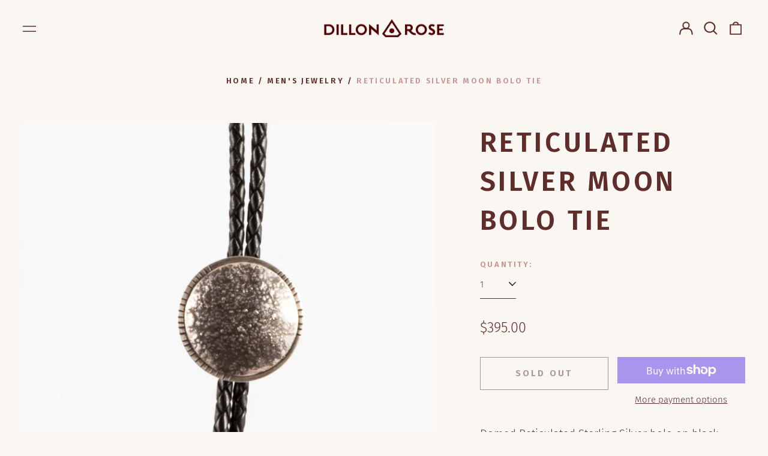

--- FILE ---
content_type: text/html; charset=utf-8
request_url: https://dillonrose.com/variants/14456902942787/?section_id=store-availability
body_size: 294
content:
<div id="shopify-section-store-availability" class="shopify-section"><script type="application/json" data-availability-json>{
    "variant": 14456902942787,
    
      "availability": {
        "closest_location": {
          "available": false,
          "pickup_text": "Pickup currently unavailable at <strong>DR Studio</strong>",
          "pickup_time": "Usually ready in 24 hours",
          "modal_text": "Check availability at other stores"
        },
        "list": [
          {
              "available": false,
              "name": "DR Studio",
              "text": "Pickup currently unavailable",
              "address": "<p>1229 Charles Page Blvd<br>#1<br>Tulsa OK 74127<br>United States</p>",
              "phone": "+19188730281"
            }
          
        ]
      }
    
  }
</script>
</div>

--- FILE ---
content_type: text/plain; charset=utf-8
request_url: https://booking-api.apntly.com/appointly/api/cached-data/client/5AHTYXDQNE41S6D9JIB32HYG/1768929279573/isActive.json?v=1768929279573&h=5AHTYXDQNE41S6D9JIB32HYG
body_size: 93
content:
{"isActive":true,"activeServiceProductIds":["7801030803711","7510284730623","8029443457279"]}

--- FILE ---
content_type: text/javascript; charset=utf-8
request_url: https://dillonrose.com/collections/mens-jewelry/products/reticulated-silver-bolo-tie.js
body_size: 425
content:
{"id":1610765172803,"title":"Reticulated Silver Moon Bolo Tie","handle":"reticulated-silver-bolo-tie","description":"\u003cp\u003eDomed Reticulated Sterling Silver bolo on black braided leather tie with sterling silver bolo tips.\u003c\/p\u003e\n\u003cp\u003eSilver Moon measures 35mm round.\u003c\/p\u003e\n\u003cp\u003e\u003cspan\u003eBolo Chord measures 44\" long.\u003c\/span\u003e\u003c\/p\u003e\n\u003cp\u003eMade using 100% recycled Sterling Silver\u003c\/p\u003e","published_at":"2018-09-27T13:18:03-05:00","created_at":"2018-09-27T13:21:48-05:00","vendor":"DillonRose","type":"Necklace","tags":["American Western","Bolo","mens","Necklace","Silver","Sterling Silver","tie"],"price":39500,"price_min":39500,"price_max":39500,"available":false,"price_varies":false,"compare_at_price":null,"compare_at_price_min":0,"compare_at_price_max":0,"compare_at_price_varies":false,"variants":[{"id":14456902942787,"title":"Default Title","option1":"Default Title","option2":null,"option3":null,"sku":"SS-M003","requires_shipping":true,"taxable":true,"featured_image":null,"available":false,"name":"Reticulated Silver Moon Bolo Tie","public_title":null,"options":["Default Title"],"price":39500,"weight":227,"compare_at_price":null,"inventory_management":"shopify","barcode":"","requires_selling_plan":false,"selling_plan_allocations":[]}],"images":["\/\/cdn.shopify.com\/s\/files\/1\/0042\/7769\/8627\/products\/IMG_5293.jpg?v=1683138172","\/\/cdn.shopify.com\/s\/files\/1\/0042\/7769\/8627\/products\/IMG_5303.jpg?v=1683138172","\/\/cdn.shopify.com\/s\/files\/1\/0042\/7769\/8627\/products\/IMG_5292.jpg?v=1596407760"],"featured_image":"\/\/cdn.shopify.com\/s\/files\/1\/0042\/7769\/8627\/products\/IMG_5293.jpg?v=1683138172","options":[{"name":"Title","position":1,"values":["Default Title"]}],"url":"\/products\/reticulated-silver-bolo-tie","media":[{"alt":"Domed reticulated silver bolo tie","id":3551807373379,"position":1,"preview_image":{"aspect_ratio":0.667,"height":1500,"width":1000,"src":"https:\/\/cdn.shopify.com\/s\/files\/1\/0042\/7769\/8627\/products\/IMG_5293.jpg?v=1683138172"},"aspect_ratio":0.667,"height":1500,"media_type":"image","src":"https:\/\/cdn.shopify.com\/s\/files\/1\/0042\/7769\/8627\/products\/IMG_5293.jpg?v=1683138172","width":1000},{"alt":"Domed reticulated silver bolo tie","id":3551807307843,"position":2,"preview_image":{"aspect_ratio":1.5,"height":1000,"width":1500,"src":"https:\/\/cdn.shopify.com\/s\/files\/1\/0042\/7769\/8627\/products\/IMG_5303.jpg?v=1683138172"},"aspect_ratio":1.5,"height":1000,"media_type":"image","src":"https:\/\/cdn.shopify.com\/s\/files\/1\/0042\/7769\/8627\/products\/IMG_5303.jpg?v=1683138172","width":1500},{"alt":"Domed reticulated silver bolo tie","id":3551807504451,"position":3,"preview_image":{"aspect_ratio":0.667,"height":1500,"width":1000,"src":"https:\/\/cdn.shopify.com\/s\/files\/1\/0042\/7769\/8627\/products\/IMG_5292.jpg?v=1596407760"},"aspect_ratio":0.667,"height":1500,"media_type":"image","src":"https:\/\/cdn.shopify.com\/s\/files\/1\/0042\/7769\/8627\/products\/IMG_5292.jpg?v=1596407760","width":1000}],"requires_selling_plan":false,"selling_plan_groups":[]}